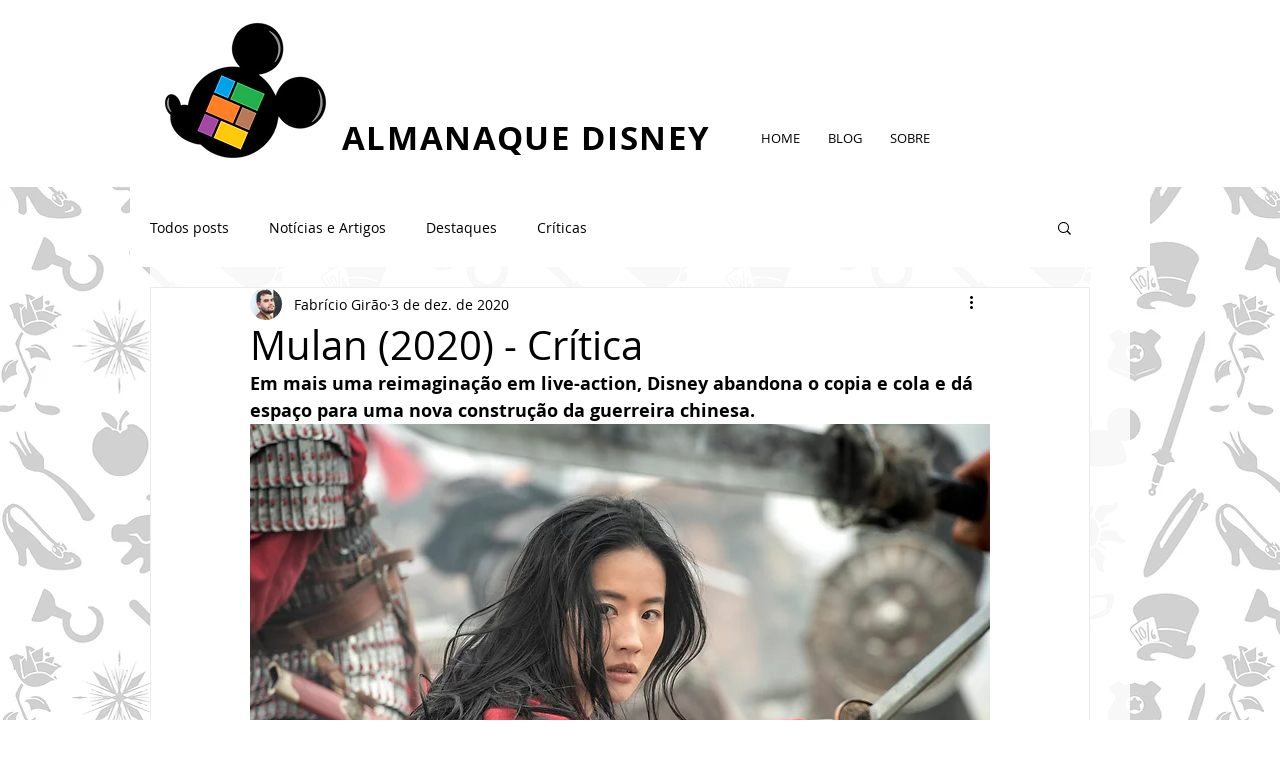

--- FILE ---
content_type: text/html; charset=utf-8
request_url: https://www.google.com/recaptcha/api2/aframe
body_size: 268
content:
<!DOCTYPE HTML><html><head><meta http-equiv="content-type" content="text/html; charset=UTF-8"></head><body><script nonce="KQ-OjkSgUk1Q51L8qcJ0Xg">/** Anti-fraud and anti-abuse applications only. See google.com/recaptcha */ try{var clients={'sodar':'https://pagead2.googlesyndication.com/pagead/sodar?'};window.addEventListener("message",function(a){try{if(a.source===window.parent){var b=JSON.parse(a.data);var c=clients[b['id']];if(c){var d=document.createElement('img');d.src=c+b['params']+'&rc='+(localStorage.getItem("rc::a")?sessionStorage.getItem("rc::b"):"");window.document.body.appendChild(d);sessionStorage.setItem("rc::e",parseInt(sessionStorage.getItem("rc::e")||0)+1);localStorage.setItem("rc::h",'1769528806082');}}}catch(b){}});window.parent.postMessage("_grecaptcha_ready", "*");}catch(b){}</script></body></html>